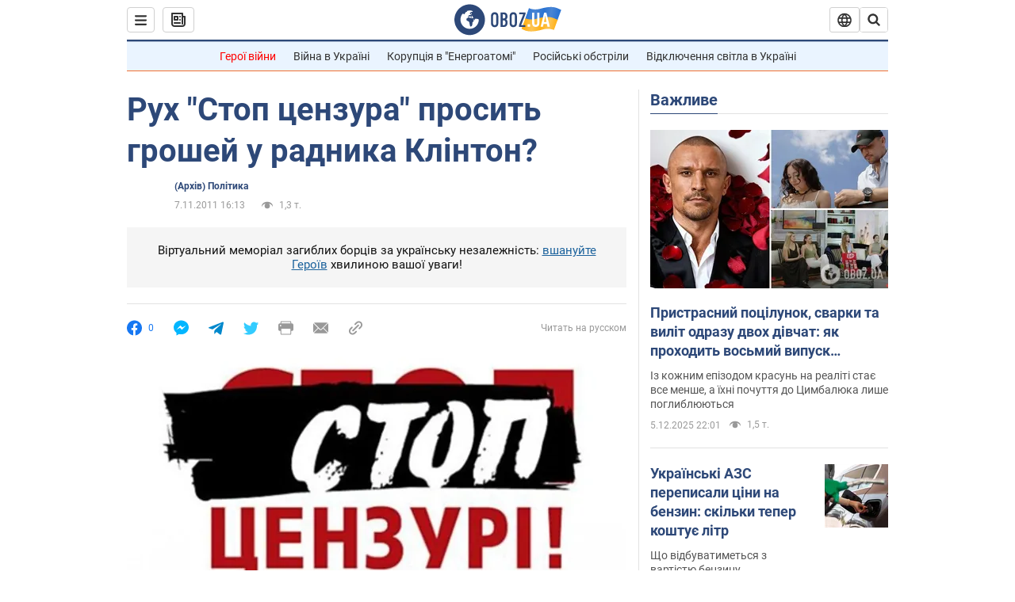

--- FILE ---
content_type: application/x-javascript; charset=utf-8
request_url: https://servicer.idealmedia.io/1418748/1?nocmp=1&sessionId=69333fe5-12ee6&sessionPage=1&sessionNumberWeek=1&sessionNumber=1&scale_metric_1=64.00&scale_metric_2=256.00&scale_metric_3=100.00&cbuster=1764966373773974991607&pvid=92c5400a-ea7c-4647-a787-daa6be021e5f&implVersion=11&lct=1763555100&mp4=1&ap=1&consentStrLen=0&wlid=2f0272fe-fa6b-4645-b45d-44c80ff8e290&uniqId=06a04&niet=4g&nisd=false&evt=%5B%7B%22event%22%3A1%2C%22methods%22%3A%5B1%2C2%5D%7D%2C%7B%22event%22%3A2%2C%22methods%22%3A%5B1%2C2%5D%7D%5D&pv=5&jsv=es6&dpr=1&hashCommit=cbd500eb&apt=2011-11-07T16%3A13%3A00&tfre=4457&w=0&h=1&tl=150&tlp=1&sz=0x1&szp=1&szl=1&cxurl=https%3A%2F%2Fnews.obozrevatel.com%2Fukr%2Fpolitics%2F65243-ruh-stop-tsenzura-prosit-groshej-u-radnika-klinton.htm&ref=&lu=https%3A%2F%2Fnews.obozrevatel.com%2Fukr%2Fpolitics%2F65243-ruh-stop-tsenzura-prosit-groshej-u-radnika-klinton.htm
body_size: 818
content:
var _mgq=_mgq||[];
_mgq.push(["IdealmediaLoadGoods1418748_06a04",[
["tsn.ua","11898706","1","Девушки-сироты вернулись в Украину беременными от турок","Из временной эвакуации в Турцию 15-летняя Настя и 17-летняя Илона","0","","","","ZYJs11tyNtLNIUZX5cYRKYHCfuMmmoCgAmGf1VW0CL8wTJzDlndJxZG2sYQLxm7SJP9NESf5a0MfIieRFDqB_Kldt0JdlZKDYLbkLtP-Q-Vje9pucULWa8brrEmrIap7",{"i":"https://s-img.idealmedia.io/n/11898706/45x45/336x0x905x905/aHR0cDovL2ltZ2hvc3RzLmNvbS90LzIwMjUtMTIvNTA5MTUzLzIyNmU3NWU2YWMyYWIxYjJjNzhhODFlOGI5MWJkZmUyLnBuZw.webp?v=1764966373-OeB3gIqO128IOtdHG2P7rmU6dL9opXVPLWxBZbSJxlY","l":"https://clck.idealmedia.io/pnews/11898706/i/1298901/pp/1/1?h=ZYJs11tyNtLNIUZX5cYRKYHCfuMmmoCgAmGf1VW0CL8wTJzDlndJxZG2sYQLxm7SJP9NESf5a0MfIieRFDqB_Kldt0JdlZKDYLbkLtP-Q-Vje9pucULWa8brrEmrIap7&utm_campaign=obozrevatel.com&utm_source=obozrevatel.com&utm_medium=referral&rid=a5094398-d218-11f0-8154-d404e6f98490&tt=Direct&att=3&afrd=296&iv=11&ct=1&gdprApplies=0&muid=pb5dWSgF3Eqc&st=-300&mp4=1&h2=RGCnD2pppFaSHdacZpvmnoTb7XFiyzmF87A5iRFByjtkApNTXTADCUxIDol3FKO5_5gowLa8haMRwNFoxyVg8A**","adc":[],"sdl":0,"dl":"","category":"Общество Украины","dbbr":0,"bbrt":0,"type":"e","media-type":"static","clicktrackers":[],"cta":"Читати далі","cdt":"","tri":"a50955ea-d218-11f0-8154-d404e6f98490","crid":"11898706"}],],
{"awc":{},"dt":"desktop","ts":"","tt":"Direct","isBot":1,"h2":"RGCnD2pppFaSHdacZpvmnoTb7XFiyzmF87A5iRFByjtkApNTXTADCUxIDol3FKO5_5gowLa8haMRwNFoxyVg8A**","ats":0,"rid":"a5094398-d218-11f0-8154-d404e6f98490","pvid":"92c5400a-ea7c-4647-a787-daa6be021e5f","iv":11,"brid":32,"muidn":"pb5dWSgF3Eqc","dnt":2,"cv":2,"afrd":296,"consent":true,"adv_src_id":39175}]);
_mgqp();
